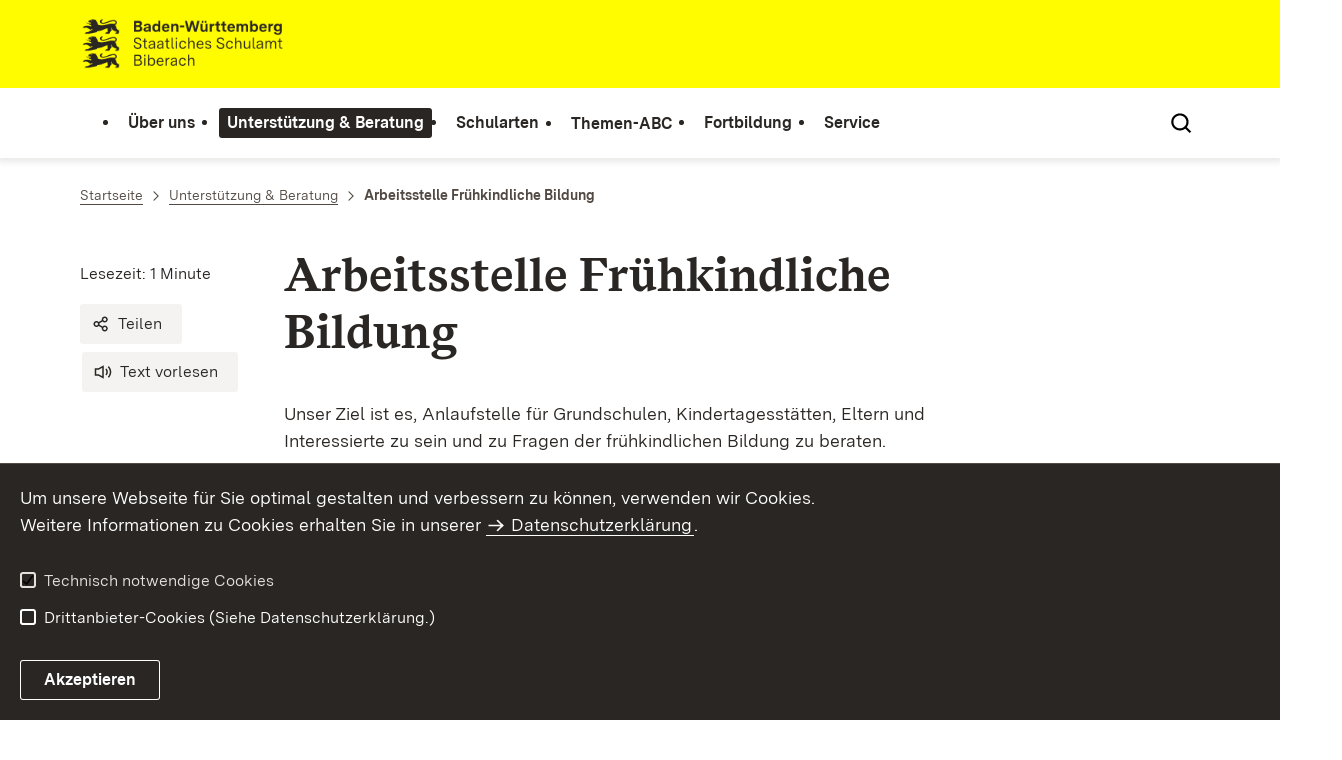

--- FILE ---
content_type: text/html;charset=UTF-8
request_url: https://bc.schulamt-bw.de/,Lde/Startseite/unterstuetzung-beratung/arbeitsstellefruehkindlichebildung
body_size: 6824
content:
<!DOCTYPE html>
<html class="no-js" lang="de">
	<head>
		<!--
			SV Request: https://bc.schulamt-bw.de/,Lde/Startseite/unterstuetzung-beratung/arbeitsstellefruehkindlichebildung
						HTTP Request: https://bc.schulamt-bw.de/,Lde/Startseite/unterstuetzung-beratung/arbeitsstellefruehkindlichebildung
						ItemId: cbi:///cms/9820551
						NodeId: cbi:///cms/9820548
						PageId: cbi:///cms/9820551
						Preview: false
			PreviewEditing: false
		-->
		
<link rel="dns-prefetch" href="https://cdn.jsdelivr.net">
<meta charset="UTF-8">
<meta name="viewport" content="width=device-width, initial-scale=1.0">
<meta http-equiv="x-ua-compatible" content="ie=edge">
<title>Arbeitsstelle Frühkindliche Bildung - SCHULAMT-BIBERACH</title>
<script>
    document.documentElement.className = document.documentElement.className.replace(/(\s|^)no-js(\s|$)/, '$1js$2');
    window.bawue2024 = {
        TITLE: '',
        ASSET_BASE_URL: '/',
        JS_BASE_URL: '/javascripts/',
        ICON_SPRITE_URL: '/site/pbs-bw-rebrush2024/resourceCached/248/prjbawue/media/icons/icons.svg',
        SITE_NAME: 'pbs-bw-rebrush2024',
    };
</script>
<link rel="stylesheet" media="screen" href="/site/pbs-bw-rebrush2024/resourceCached/248/prjbawue/css/main.css">
<link rel="stylesheet" media="print" href="/site/pbs-bw-rebrush2024/resourceCached/248/prjbawue/css/print.css">
<link rel="stylesheet" media="screen" href="/site/pbs-bw-rebrush2024/resourceCached/248/prjbawue/css/custom.css">
<link rel="stylesheet" media="print" href="/site/pbs-bw-rebrush2024/resourceCached/248/prjbawue/css/custom-print.min.css">
<link rel="stylesheet" media="screen" href="/site/pbs-bw-rebrush2024/resourceCached/248/prjbawue/css/fontawesome.min.css">
<link rel="stylesheet" media="screen" href="/site/pbs-bw-rebrush2024/resourceCached/248/prjbawue/css/glightbox.min.css">
<script src="/site/pbs-bw-rebrush2024/resourceCached/248/prjbawue/js/head.js" defer></script>
<link rel="preload" as="font" type="font/woff2" href="/site/pbs-bw-rebrush2024/resourceCached/248/prjbawue/fonts/BaWueSansWeb-Regular.woff2" crossorigin>
<link rel="preload" as="font" type="font/woff2" href="/site/pbs-bw-rebrush2024/resourceCached/248/prjbawue/fonts/BaWueSansWeb-Bold.woff2" crossorigin>
<link rel="preload" as="font" type="font/woff2" href="/site/pbs-bw-rebrush2024/resourceCached/248/prjbawue/fonts/BaWueSerifWeb-Regular.woff2" crossorigin>
<link rel="preload" as="font" type="font/woff2" href="/site/pbs-bw-rebrush2024/resourceCached/248/prjbawue/fonts/BaWueSerifWeb-Bold.woff2" crossorigin>
<link rel="apple-touch-icon" sizes="180x180" href="/site/pbs-bw-rebrush2024/resourceCached/248/components/favicon/apple-touch-icon.png">
<link rel="icon" type="image/png" sizes="32x32" href="/site/pbs-bw-rebrush2024/resourceCached/248/components/favicon/favicon-32x32.png">
<link rel="icon" type="image/png" sizes="16x16" href="/site/pbs-bw-rebrush2024/resourceCached/248/components/favicon/favicon-16x16.png">
<link rel="manifest" href="/site/pbs-bw-rebrush2024/resourceCached/248/components/favicon/site.webmanifest">
<link rel="mask-icon" href="/site/pbs-bw-rebrush2024/resourceCached/248/components/favicon/safari-pinned-tab.svg" color="#fffc00">
<meta name="msapplication-TileColor" content="#fffc00">
<meta name="theme-color" content="#fffc00">
<meta name="keywords" content="Wert ersetzen durch gemeinsame Schlüsselworte" />
<meta name="description" content="Ansprechpersonen der Arbeitsstelle Frühkindliche Bildung
" />
<meta property="og:title" content="Arbeitsstelle Fr&uuml;hkindliche Bildung">
<meta property="og:description" content="Ansprechpersonen der Arbeitsstelle Frühkindliche Bildung
">
<meta property="og:type" content="website">
<meta property="og:locale" content="de">
<meta property="og:url" content="https://bc.schulamt-bw.de/,Lde/Startseite/unterstuetzung-beratung/arbeitsstellefruehkindlichebildung">
<script type="text/javascript" src="/site/pbs-bw-rebrush2024/resourceCached/248/libs/jquery/js/jquery-3.7.1.min.js"></script>
<link href="/site/pbs-bw-rebrush2024/resourceCached/248/libs/jquery-ui/css/smoothness/jquery-ui-1.14.1.min.css" rel="stylesheet" type="text/css" />
<script type="text/javascript" src="/site/pbs-bw-rebrush2024/resourceCached/248/libs/jquery-ui/js/jquery-ui-1.14.1.min.js"></script>
<link rel="stylesheet" href="/site/pbs-bw-rebrush2024/resourceCached/248/libs/scrolltop/css/ap-scroll-top.min.css">
<script src="/site/pbs-bw-rebrush2024/resourceCached/248/libs/scrolltop/js/ap-scroll-top.min.js"></script>
<link href="/site/pbs-bw-rebrush2024/resourceCached/248/content/content.css" rel="stylesheet" type="text/css" />
<link rel="stylesheet" type="text/css" href="/site/pbs-bw-rebrush2024/resourceTemplate/SCHULAMT-BIBERACH/Lde/-/9820551/248/resource.content-colors.css" media="screen" />
<script type="text/javascript" src="/site/pbs-bw-rebrush2024/resourceCached/248/content/js/content.js"></script>
<script type="text/javascript" src="/site/pbs-bw-rebrush2024/resourceCached/248/pluginLib/pluginLib.985334155.js"></script>
<link href="/site/pbs-bw-rebrush2024/resourceCached/248/pluginLib/pluginLib.-2098654959.css" rel="stylesheet" type="text/css" />
<script src="/site/pbs-bw-rebrush2024/resourceCached/248/prjbawue/js/glightbox.min.js" defer></script>
<script async src="https://cdn.jsdelivr.net/npm/altcha/dist/altcha.min.js" type="module"></script>
<script src="/site/pbs-bw-rebrush2024/resourceCached/248/prjbawue/translations/en.js"></script>
<script src="/site/pbs-bw-rebrush2024/resourceCached/248/prjbawue/translations/fr.js"></script>
<link rel="stylesheet" media="screen" href="/site/pbs-bw-rebrush2024/resourceTemplate/SCHULAMT-BIBERACH/Lde/-/9820551/248/resource.content-dynamic.css" />
<link rel="stylesheet" media="screen" href="/site/pbs-bw-rebrush2024/resourceTemplate/SCHULAMT-BIBERACH/Lde/-/9820551/248/resource.custom-content-dynamic.css" />

	</head>

	<body class="v-lp js-searchable">
		<div class="page" id="page">
			<a class="skip-link t-dark" href="#content" title="Zum Inhalt springen">
    <span class="icon-link skip-link__text">
        <span class="icon-link__button">
            <svg class="icon icon--arrow-right icon-link__icon" viewBox="0 0 200 200" aria-hidden="true">
                <use xlink:href="#icon-arrow-right"></use>
            </svg>
        </span>
        <span class="icon-link__text">Zum Inhalt springen</span>
    </span>
</a>			


<header class="header">
    <script id="bwHeaderNavigation" type="application/json">
                    {"9844640":{"order":3,"level":0,"title":"Themen-ABC","link":"/,Lde/Startseite/Themen-ABC","target":"_self","active":0,"current":0,"hasChildren":false,"hasSubpages":0,"children":[]},"1840896":{"order":5,"level":0,"title":"Service","link":"/,Lde/Startseite/Service","target":"_self","active":0,"current":0,"hasChildren":false,"hasSubpages":1,"children":[{"9946463":{"order":0,"level":1,"title":"Stellenausschreibungen","link":"/,Lde/Startseite/Service/Stellenausschreibungen","target":"_self","active":0,"current":0,"hasChildren":false,"hasSubpages":0,"children":[]},"793081":{"order":1,"level":1,"title":"Besucherinformationen","link":"/,Lde/Startseite/Service/Kontakt_Anfahrt","target":"_self","active":0,"current":0,"hasChildren":false,"hasSubpages":0,"children":[]},"793209":{"order":2,"level":1,"title":"Schul- und Dienststellensuche","link":"/,Lde/Startseite/Service/Schul-+und+Dienststellensuche","target":"_self","active":0,"current":0,"hasChildren":false,"hasSubpages":0,"children":[]},"3776627":{"order":3,"level":1,"title":"Ansprechpersonen für Schulen","link":"/,Lde/Startseite/Service/kontakt","target":"_self","active":0,"current":0,"hasChildren":false,"hasSubpages":0,"children":[]}},{"1121367":{"order":4,"level":1,"title":"Geschäftsführende Schulleitungen ","link":"/,Lde/Startseite/Service/Geschaeftsfuehrende+Schulleitungen","target":"_self","active":0,"current":0,"hasChildren":false,"hasSubpages":0,"children":[]},"1770514":{"order":5,"level":1,"title":"Schulferien","link":"/,Lde/Startseite/Service/Schulferien","target":"_self","active":0,"current":0,"hasChildren":false,"hasSubpages":0,"children":[]},"5256654":{"order":6,"level":1,"title":"Formulare ","link":"/,Lde/Startseite/Service/Formulare","target":"_self","active":0,"current":0,"hasChildren":false,"hasSubpages":0,"children":[]},"3776639":{"order":7,"level":1,"title":"Datenschutz","link":"/,Lde/Startseite/Service/datenschutz","target":"_self","active":0,"current":0,"hasChildren":false,"hasSubpages":0,"children":[]}},{"5969203":{"order":8,"level":1,"title":"Benutzungshinweise","link":"/,Lde/Startseite/Service/benutzungshinweise","target":"_self","active":0,"current":0,"hasChildren":false,"hasSubpages":0,"children":[]},"6224291":{"order":9,"level":1,"title":"Informationen zum Datenschutz","link":"/,Lde/Startseite/Service/Informationen+zum+Datenschutz","target":"_self","active":0,"current":0,"hasChildren":false,"hasSubpages":0,"children":[]},"793977":{"order":10,"level":1,"title":"Impressum","link":"/,Lde/Startseite/Service/impressum","target":"_self","active":0,"current":0,"hasChildren":false,"hasSubpages":0,"children":[]}}]},"793077":{"order":0,"level":0,"title":"Über uns","link":"/,Lde/Startseite/Ueber+uns","target":"_self","active":0,"current":0,"hasChildren":false,"hasSubpages":1,"children":[{"1962493":{"order":0,"level":1,"title":"Aufgaben","link":"/,Lde/Startseite/Ueber+uns/Aufgaben","target":"_self","active":0,"current":0,"hasChildren":false,"hasSubpages":0,"children":[]},"9815377":{"order":1,"level":1,"title":"Amtsleitung","link":"/,Lde/Startseite/Ueber+uns/Amtsleitung","target":"_self","active":0,"current":0,"hasChildren":false,"hasSubpages":0,"children":[]},"6287799":{"order":2,"level":1,"title":"Schulrätinnen und Schulräte ","link":"/,Lde/Startseite/Ueber+uns/Schulraetinnen+und+Schulraete","target":"_self","active":0,"current":0,"hasChildren":false,"hasSubpages":0,"children":[]},"6274161":{"order":3,"level":1,"title":"Verwaltung","link":"/,Lde/Startseite/Ueber+uns/Verwaltung","target":"_self","active":0,"current":0,"hasChildren":false,"hasSubpages":0,"children":[]}},{"9836047":{"order":4,"level":1,"title":"Arbeits- und Begleitstellen","link":"/,Lde/Startseite/Ueber+uns/Arbeits-+und+Begleitstellen","target":"_self","active":0,"current":0,"hasChildren":false,"hasSubpages":0,"children":[]},"793941":{"order":5,"level":1,"title":"Beauftragte für Chancengleichheit","link":"/,Lde/Startseite/Ueber+uns/Beauftragte+fuer+Chancengleichheit","target":"_self","active":0,"current":0,"hasChildren":false,"hasSubpages":0,"children":[]},"6289208":{"order":6,"level":1,"title":"Vertretung der Schwerbehinderten","link":"/,Lde/Startseite/Ueber+uns/Vertretung+der+Schwerbehinderten","target":"_self","active":0,"current":0,"hasChildren":false,"hasSubpages":0,"children":[]},"8941395":{"order":7,"level":1,"title":"Personalrat ","link":"/,Lde/Startseite/Ueber+uns/Personalrat+neu","target":"_self","active":0,"current":0,"hasChildren":false,"hasSubpages":0,"children":[]}},{"6224270":{"order":8,"level":1,"title":"Behördlicher Datenschutzbeauftragter","link":"/,Lde/Startseite/Ueber+uns/Behoerdlicher+Datenschutzbeauftragter","target":"_self","active":0,"current":0,"hasChildren":false,"hasSubpages":0,"children":[]},"793169":{"order":9,"level":1,"title":"Telefon- und E-Mailverzeichnis","link":"/,Lde/Startseite/Ueber+uns/Telefon_+und+E_Mailverzeichnis","target":"_self","active":0,"current":0,"hasChildren":false,"hasSubpages":0,"children":[]}}]},"1081961":{"order":2,"level":0,"title":"Schularten","link":"/,Lde/Startseite/Schularten","target":"_self","active":0,"current":0,"hasChildren":false,"hasSubpages":1,"children":[{"9837042":{"order":0,"level":1,"title":"Grundschule","link":"/,Lde/Startseite/Schularten/grundschule","target":"_self","active":0,"current":0,"hasChildren":false,"hasSubpages":0,"children":[]},"9838937":{"order":1,"level":1,"title":"Haupt- und Werkrealschule","link":"/,Lde/Startseite/Schularten/hauptundwerkrealschule","target":"_self","active":0,"current":0,"hasChildren":false,"hasSubpages":0,"children":[]}},{"9838964":{"order":2,"level":1,"title":"Realschule","link":"/,Lde/Startseite/Schularten/realschule","target":"_self","active":0,"current":0,"hasChildren":false,"hasSubpages":0,"children":[]},"9838987":{"order":3,"level":1,"title":"Gemeinschaftsschule","link":"/,Lde/Startseite/Schularten/gemeinschaftsschule","target":"_self","active":0,"current":0,"hasChildren":false,"hasSubpages":0,"children":[]}},{"9838974":{"order":4,"level":1,"title":"Sonderpädagogisches Bildungs- und Beratungszentrum","link":"/,Lde/Startseite/Schularten/sbbz","target":"_self","active":0,"current":0,"hasChildren":false,"hasSubpages":0,"children":[]}}]},"793373":{"order":1,"level":0,"title":"Unterstützung & Beratung","link":"/,Lde/Startseite/unterstuetzung-beratung","target":"_self","active":1,"current":0,"hasChildren":false,"hasSubpages":1,"children":[{"9820530":{"order":0,"level":1,"title":"Arbeitsstelle Kooperation","link":"/,Lde/Startseite/unterstuetzung-beratung/arbeitsstelle-kooperation","target":"_self","active":0,"current":0,"hasChildren":false,"hasSubpages":1,"children":{"9837070":{"order":0,"level":2,"title":"Ansprechpersonen","link":"/,Lde/Startseite/unterstuetzung-beratung/ansprechpersonenarbeitsstellekooperation","target":"_self","active":0,"current":0,"hasChildren":false,"hasSubpages":0,"children":[]},"9833519":{"order":1,"level":2,"title":"Aufgaben und Arbeitsbereiche","link":"/,Lde/Startseite/unterstuetzung-beratung/aufgabenundarbeitsbereiche","target":"_self","active":0,"current":0,"hasChildren":false,"hasSubpages":0,"children":[]},"9834796":{"order":2,"level":2,"title":"Grundlegende Informationen","link":"/,Lde/Startseite/unterstuetzung-beratung/Grundlegende+Informationen","target":"_self","active":0,"current":0,"hasChildren":false,"hasSubpages":0,"children":[]}}},"9820539":{"order":1,"level":1,"title":"Arbeitsstelle Frühförderung","link":"/,Lde/Startseite/unterstuetzung-beratung/arbeitsstellefruehfoerderung","target":"_self","active":0,"current":0,"hasChildren":false,"hasSubpages":1,"children":{"14261260":{"order":1,"level":2,"title":"Ansprechpersonen","link":"/,Lde/Startseite/unterstuetzung-beratung/ansprechpersonenenarbeitsstellefruehfoerderung","target":"_self","active":0,"current":0,"hasChildren":false,"hasSubpages":0,"children":[]},"17543826":{"order":2,"level":2,"title":"Aufgaben und Arbeitsbereiche","link":"/,Lde/17543828","target":"_self","active":0,"current":0,"hasChildren":false,"hasSubpages":0,"children":[]},"9846598":{"order":3,"level":2,"title":"Grundlegende Informationen ","link":"/,Lde/9846601","target":"_self","active":0,"current":0,"hasChildren":false,"hasSubpages":0,"children":[]}}}},{"9820548":{"order":2,"level":1,"title":"Arbeitsstelle Frühkindliche Bildung","link":"/,Lde/Startseite/unterstuetzung-beratung/arbeitsstellefruehkindlichebildung","target":"_self","active":1,"current":1,"hasChildren":false,"hasSubpages":1,"children":{"14060267":{"order":2,"level":2,"title":"Ansprechpersonen","link":"/,Lde/Startseite/unterstuetzung-beratung/Ansprechpersonen","target":"_self","active":0,"current":0,"hasChildren":false,"hasSubpages":0,"children":[]},"14716714":{"order":3,"level":2,"title":"Aufgaben und Arbeitsbereiche","link":"/,Lde/Startseite/unterstuetzung-beratung/Aufgaben+und+Arbeitsbereiche","target":"_self","active":0,"current":0,"hasChildren":false,"hasSubpages":0,"children":[]},"14716731":{"order":4,"level":2,"title":"Grundlegende Informationen ","link":"/,Lde/14716734","target":"_self","active":0,"current":0,"hasChildren":false,"hasSubpages":0,"children":[]}}},"9820564":{"order":3,"level":1,"title":"Begleitstelle Inklusion","link":"/,Lde/Startseite/unterstuetzung-beratung/begleitstelleinklusion","target":"_self","active":0,"current":0,"hasChildren":false,"hasSubpages":1,"children":{"14109189":{"order":3,"level":2,"title":"Ansprechpersonen","link":"/,Lde/Startseite/unterstuetzung-beratung/ansprechpersonen","target":"_self","active":0,"current":0,"hasChildren":false,"hasSubpages":0,"children":[]},"14946183":{"order":4,"level":2,"title":"Aufgaben und Arbeitsbereiche","link":"/,Lde/14946186","target":"_self","active":0,"current":0,"hasChildren":false,"hasSubpages":0,"children":[]},"14946931":{"order":5,"level":2,"title":"Grundlegende Informationen","link":"/,Lde/Startseite/unterstuetzung-beratung/grundlegendeinformationen","target":"_self","active":0,"current":0,"hasChildren":false,"hasSubpages":0,"children":[]}}}},{"9820574":{"order":4,"level":1,"title":"Begleitstelle Autismus","link":"/,Lde/Startseite/unterstuetzung-beratung/begleitstelleautismus","target":"_self","active":0,"current":0,"hasChildren":false,"hasSubpages":1,"children":{"14112029":{"order":4,"level":2,"title":"Ansprechpersonen","link":"/,Lde/14112032","target":"_self","active":0,"current":0,"hasChildren":false,"hasSubpages":0,"children":[]},"14112041":{"order":5,"level":2,"title":"Aufgaben und Arbeitsbereiche","link":"/,Lde/Startseite/unterstuetzung-beratung/Aufgabenundarbeitsbereiche","target":"_self","active":0,"current":0,"hasChildren":false,"hasSubpages":0,"children":[]},"14112054":{"order":6,"level":2,"title":"Grundlegende Informationen","link":"/,Lde/14112057","target":"_self","active":0,"current":0,"hasChildren":false,"hasSubpages":0,"children":[]}}},"23645984":{"order":5,"level":1,"title":"Beruflich Reisende","link":"/,Lde/Startseite/unterstuetzung-beratung/Beruflich+Reisende","target":"_self","active":0,"current":0,"hasChildren":false,"hasSubpages":0,"children":[]}}]},"1130039":{"order":4,"level":0,"title":"Fortbildung","link":"/,Lde/Startseite/Fortbildung","target":"_self","active":0,"current":0,"hasChildren":false,"hasSubpages":1,"children":[{"1667363":{"order":0,"level":1,"title":"LFB-Online","link":"/,Lde/Startseite/Fortbildung/LFB","target":"_self","active":0,"current":0,"hasChildren":false,"hasSubpages":0,"children":[]}}]}}
            </script>

    <div class="header__accent">
        <div class="header__container">
            <!-- Logo-->
            <div class="header__logo">
                <a class="logo" href="/,Lde/Startseite" title="Zur Startseite">
                    <img class="logo__image" src="/site/pbs-bw-rebrush2024/get/params_E958383797/6567611/SSA-Biberach_BaWue_Logo_rgb_pos.webp" alt="Baden-Württemberg Staatliches Schulamt Biberach">
                    <span class="logo__text">
                        <span>
                            
                        </span>
                    </span>
                </a>
            </div>

            <div class="header__external">
                
                                                            


                                                </div>

            <nav class="header__mikronav" aria-labelledby="mikronav-label">
                <span class="u-hidden-visually" id="mikronav-label">Links zu barrierefreien Angeboten und anderen Sprachen</span>
                <ul class="header__mikronav-list">
                    
                    <!-- Language Dropdown-->
                    
                    <!-- This is the no-js Fallback, will be replaced by JS-->
                    <li class="header__service">
                        <ul>
                            						
	
				
		
		
		<li class="header__search">
			<button class="header__icon js-tooltip"
					aria-expanded="false"
					aria-controls="header-icon-tooltip--search--448193218"
					aria-labelledby="header-icon-label--search--448193218"
					data-template="header-icon-tooltip--search--448193218"
					type="button"
					data-suggest-url="/site/pbs-bw-rebrush2024/search/9820548/Lde/suche.html"
					data-url="/site/pbs-bw-rebrush2024/search/9820548/Lde/suche.html"
					data-suggest=""
					data-suggest-title="Top-Themen"
					data-search-field-placeholder="Suchbegriff eingeben"
					data-search-field-label="Suchbegriff eingeben">
				<svg class="icon icon--search header__svg" viewBox="0 0 200 200" aria-hidden="true">
					<use xlink:href="#icon-search"></use>
				</svg>

				<span class="header__icon-text" hidden id="header-icon-label--search--448193218">
					Suche				</span>

				<span class="tooltip__content" id="header-icon-tooltip--search--448193218">
					Suche				</span>
			</button>
		</li>
	                            <li class="header__burger">
                                                                                                                                <a class="header__icon js-tooltip" href="/site/pbs-bw-rebrush2024/sitemap/793073/Lde/inhaltsuebersicht.html" aria-expanded="false" aria-controls="header-icon-tooltip--burger--1468556945" aria-labelledby="header-icon-label--burger--1468556945" data-template="header-icon-tooltip--burger--1468556945">
                                    <svg class="icon icon--burger-menu header__svg" viewBox="0 0 200 200" aria-hidden="true">
                                        <use xlink:href="#icon-burger-menu"></use>
                                    </svg>
                                    <span class="header__icon-text" hidden id="header-icon-label--burger--1468556945">Menü</span>
                                    <span class="tooltip__content" id="header-icon-tooltip--burger--1468556945">Menü</span>
                                </a>
                            </li>
                        </ul>
                    </li>
                </ul>
            </nav>
        </div>
    </div>

    <div class="header__main">
        <div class="header__container">
            <nav class="header__mainnav main-menu" id="header-mainnav" aria-label="Hauptnavigation">
                <!-- This is the no-js Fallback, will be replaced by JS-->
                <ul class="header__mainnav-list">
                                                                        <li class="header__item">
                                <a class="header__link" href="/,Lde/Startseite/Ueber+uns">
                                    <span class="header__text">Über uns</span>
                                </a>
                            </li>
                                                                                                <li class="header__item">
                                <a class="header__link" href="/,Lde/Startseite/unterstuetzung-beratung">
                                    <span class="header__text">Unterstützung & Beratung</span>
                                </a>
                            </li>
                                                                                                <li class="header__item">
                                <a class="header__link" href="/,Lde/Startseite/Schularten">
                                    <span class="header__text">Schularten</span>
                                </a>
                            </li>
                                                                                                <li class="header__item">
                                <a class="header__link" href="/,Lde/Startseite/Themen-ABC">
                                    <span class="header__text">Themen-ABC</span>
                                </a>
                            </li>
                                                                                                <li class="header__item">
                                <a class="header__link" href="/,Lde/Startseite/Fortbildung">
                                    <span class="header__text">Fortbildung</span>
                                </a>
                            </li>
                                                                                                <li class="header__item">
                                <a class="header__link" href="/,Lde/Startseite/Service">
                                    <span class="header__text">Service</span>
                                </a>
                            </li>
                                                            </ul>
            </nav>

            <!-- This is the no-js Fallback, that needs to be a duplicate from the above .header__service (except the "div" is a "nav" here). Will be replaced by JS afterwords.-->
                        <nav class="header__service" aria-labelledby="header-service-label---1950155989">
                <span class="u-hidden-visually" id="header-service-label---1950155989">Inhaltsübersicht mit Suchfunktion</span>
                <ul class="header__service-list">
                    						
	
				
		
		
		<li class="header__search">
			<button class="header__icon js-tooltip"
					aria-expanded="false"
					aria-controls="header-icon-tooltip--search---1474569259"
					aria-labelledby="header-icon-label--search---1474569259"
					data-template="header-icon-tooltip--search---1474569259"
					type="button"
					data-suggest-url="/site/pbs-bw-rebrush2024/search/9820548/Lde/suche.html"
					data-url="/site/pbs-bw-rebrush2024/search/9820548/Lde/suche.html"
					data-suggest=""
					data-suggest-title="Top-Themen"
					data-search-field-placeholder="Suchbegriff eingeben"
					data-search-field-label="Suchbegriff eingeben">
				<svg class="icon icon--search header__svg" viewBox="0 0 200 200" aria-hidden="true">
					<use xlink:href="#icon-search"></use>
				</svg>

				<span class="header__icon-text" hidden id="header-icon-label--search---1474569259">
					Suche				</span>

				<span class="tooltip__content" id="header-icon-tooltip--search---1474569259">
					Suche				</span>
			</button>
		</li>
	                </ul>
            </nav>
        </div>
    </div>
</header>						
        
        
    			<main class="page__content" id="content">
					
		<div class="breadcrumb">
			<div class="breadcrumb__inner">
				<nav class="breadcrumb__nav" aria-label="Breadcrumb">
					<ol class="breadcrumb__list" itemscope itemtype="https://schema.org/BreadcrumbList">
																																																															<li class="breadcrumb__list-item" itemprop="itemListElement" itemscope itemtype="https://schema.org/ListItem">
													<a class="breadcrumb__item" href="/,Lde/Startseite" itemtype="https://schema.org/Thing" itemprop="item" itemscope="itemscope" title="Startseite">
														<span class="breadcrumb__item-label" itemprop="name">Startseite</span>
													</a>
													<meta itemprop="position" content="1">
												</li>
																																																																																															<li class="breadcrumb__list-item" itemprop="itemListElement" itemscope itemtype="https://schema.org/ListItem">
													<a class="breadcrumb__item" href="/,Lde/Startseite/unterstuetzung-beratung" itemtype="https://schema.org/Thing" itemprop="item" itemscope="itemscope" title="Unterst&uuml;tzung &amp; Beratung">
														<span class="breadcrumb__item-label" itemprop="name">Unterst&uuml;tzung &amp; Beratung</span>
													</a>
													<meta itemprop="position" content="2">
												</li>
																																																																								<li class="breadcrumb__list-item" itemprop="itemListElement" itemscope itemtype="https://schema.org/ListItem">
											<span class="breadcrumb__item" aria-current="page" itemtype="https://schema.org/Thing" itemprop="item" itemscope="itemscope">
												<span class="breadcrumb__item-label" itemprop="name">Arbeitsstelle Fr&uuml;hkindliche Bildung</span>
											</span>
											<meta itemprop="position" content="3">
										</li>
																																																				</ol>
				</nav>
			</div>
		</div>
					

					   





<div class="page__section page__section--half">
    <article class="article">
                    <div class="article__title">
                <div class="article-title">
                    <div class="article-title__title">
                        <header class="page-title">
                                                                                        <div class="page-title__headline">
                                    <h1 class="headline headline--1">Arbeitsstelle Frühkindliche Bildung</h1>
                                </div>
                                                                                </header>
                    </div>

                    <div class="article-title__meta-wrap">
                        <div class="article-title__meta-wrap-inner">
                            <address class="article-title__meta">
                                                                    <div class="article-title__address-item">
                                        <time class="article-title__date" datetime="$contentHelper.setDatetime($displayDate)"></time>
                                    </div>
                                                                <div class="article-title__address-item js-reading-time">Lesezeit:</div>
                            </address>
                            <ul class="article-title__tools" aria-label="Artikel-Tools">
                                <li class="article-title__tools-item">
                                    <a class="button button--subtle js-share-dialog" href="#">
                                        <svg class="icon icon--share button__icon" viewBox="0 0 200 200" aria-hidden="true">
                                            <use xlink:href="#icon-share"></use>
                                        </svg>
                                        <span class="button__text">Teilen</span>
                                    </a>
                                </li>
                                <li class="article-title__tools-item">
                                    <link href="//vrweb15.linguatec.org/VoiceReaderWeb15User/player20/styles/black/player_skin.css" rel="stylesheet" type="text/css" />
                                    <script>
                                        vrweb_customerid = '11396';
                                        vrweb_player_form = '0';
                                        vrweb_player_type = 'embedded';
                                        vrweb_player_color = 'black';
                                        vrweb_guilang = 'de';
                                        vrweb_icon = '<span class="button button--subtle focus-within"><svg class="icon icon--volume button__icon" viewBox="0 0 200 200" role="presentation"><use xlink:href="#icon-volume"></use></svg><span class="button__text">Text vorlesen</span></span>';
                                        vrweb_lang = 'de-DE';
                                        vrweb_readelementsclass = 'article-title__title,article__body';
                                        vrweb_exclelementsclass = 'js-shut-up';
                                        vrweb_highlight_word = '1';
                                        vrweb_highlight_class = 'text-highlight'
                                    </script>
                                    <script src="//vrweb15.linguatec.org/VoiceReaderWeb15User/player20/scripts/readpremium20.js"></script>
                                </li>
                            </ul>
                        </div>
                    </div>

                                    </div>
            </div>
        
        <div class="article__body">
            <div class="article__content">
                                                                                                                                                
            <div class="article__section article__section--text">
            
                            <div class="text">
                    
<p>Unser Ziel ist es, Anlaufstelle f&#252;r Grundschulen, Kindertagesst&#228;tten, Eltern und Interessierte zu sein und zu Fragen der
fr&#252;hkindlichen Bildung zu beraten.&#160;</p>
<p><a title="Ansprechpersonen Arbeitsstelle Fr&#252;hkindliche Bildung" class=" link link-inline" target="_self" href="/,Lde/Startseite/unterstuetzung-beratung/Ansprechpersonen">Ansprechpersonen</a></p>
<p><a title="Aufgaben und Arbeitsbereiche" class=" link link-inline" target="_self" href="/,Lde/Startseite/unterstuetzung-beratung/Aufgaben+und+Arbeitsbereiche">Aufgaben und Arbeitsbereiche</a></p>
<p><a title="Grundlegende Informationen" class=" link link-inline" target="_self" href="/,Lde/14716731">Grundlegende Informationen</a></p>
                </div>
            
                    </div>
    
                                                                                    
                                            </div>
        </div>
    </article>
</div>
        
			</main>

									   
        			
			

<footer class="footer t-dark">
    
    <div class="footer__inner footer__inner--bottom">
        <div class="footer__logo">
                            <div class="logo">
                    <img class="logo__image" src="/site/pbs-bw-rebrush2024/resourceCached/248/prjbawue/media/images/logos/logo-lp-white.svg" title="Logo Landesportal Baden-Württemberg" alt="Logo Landesportal Baden-Württemberg">
                </div>
                    </div>

        <div class="footer__meta">
            <div class="footer__navigation" aria-label="Meta-Navigation" role="navigation">
                
<ul class="footer__navigation-list footer__navigation-list--inline">
	
		
						
											
								
									<li class="footer__navigation-item" id="type-inhalt">
						<a class="footer__link footer__navigation-link" href="/site/pbs-bw-rebrush2024/sitemap/793073/Lde/inhaltsuebersicht.html" target="_self" title="Interner Link: Inhaltsübersicht">
							Inhaltsübersicht
						</a>
					</li>
									
						
															
								
									<li class="footer__navigation-item">
						<a class="footer__link footer__navigation-link" href="/,Lde/Startseite/Service/kontakt" target="_self" title="Interner Link: Kontaktseite">
							Kontakt
						</a>
					</li>
									
						
											
																
									<li class="footer__navigation-item">
						<a class="footer__link footer__navigation-link" href="/,Lde/Startseite/Service/impressum" target="_self" title="Interner Link: Impressum">
							Impressum
						</a>
					</li>
									
						
											
																
									<li class="footer__navigation-item">
						<a class="footer__link footer__navigation-link" href="/,Lde/Startseite/Service/datenschutz" target="_self" title="Interner Link: Datenschutz">
							Datenschutz
						</a>
					</li>
									
						
															
								
									<li class="footer__navigation-item">
						<a class="footer__link footer__navigation-link" href="/,Lde/Startseite/Service/benutzungshinweise" target="_self" title="Interner Link: Benutzungshinweise">
							Benutzungshinweise
						</a>
					</li>
									
						
											
																
									<li class="footer__navigation-item">
						<a class="footer__link footer__navigation-link" href="/,Lde/Startseite/Service/erklaerung-zur-barrierefreiheit" target="_self" title="Interner Link: Erklärung zur Barrierefreiheit">
							Erklärung zur Barrierefreiheit
						</a>
					</li>
										</ul>            </div>
        </div>
    </div>
</footer>			<template class="js-control-f">
    <div class="control-f">
        <form class="control-f__wrap">
            <button class="control-f__close" type="button" aria-label="Seitensuche schließen">
                <svg class="icon icon--close" viewBox="0 0 200 200" aria-hidden="true">
                    <use xlink:href="#icon-close"></use>
                </svg>
            </button>
            <div class="form-group">
                <label class="label form-group__label" for="control-f">Suche</label>
                <input class="input" id="control-f" name="control-f" placeholder="Suche auf der Seite" type="text">
            </div>
            <div class="control-f__btn-group">
                <button class="button button--primary control-f__submit" type="submit">
                    <svg class="icon icon--search button__icon" viewBox="0 0 200 200" aria-hidden="true">
                        <use xlink:href="#icon-search"></use>
                    </svg>
                    <span class="button__text">Suchen</span>
                </button>
                <button class="button button--icon control-f__btn control-f__btn--up" type="button">
                    <svg class="icon icon--arrow-up button__icon" viewBox="0 0 200 200" role="img" aria-labelledby="icon-up-title">
                        <title id="icon-up-title">Zur vorherigen Markierung springen</title>
                        <use xlink:href="#icon-arrow-up"></use>
                    </svg>
                </button>
                <button class="button button--icon control-f__btn control-f__btn--down" type="button">
                    <svg class="icon icon--arrow-down button__icon" viewBox="0 0 200 200" role="img" aria-labelledby="icon-down-title">
                        <title id="icon-down-title">Zur nächsten Markierung springen</title>
                        <use xlink:href="#icon-arrow-down"></use>
                    </svg>
                </button>
            </div>
        </form>
    </div>
</template>            		</div>

		
				
	<template class="js-cookie-alert">
		<div class="cookie-alert t-dark">
			<div class="cookie-alert__inner grid grid--50-25-25">
				<div class="grid-row">
					<div class="grid-col">
						<div class="cookie-alert__text">
							<div class="text">
								<div class="text">
  <p>Um unsere Webseite für Sie optimal gestalten und verbessern zu können, verwenden wir Cookies.<br />Weitere Informationen zu Cookies erhalten Sie in unserer <a title="Link zur Datenschutzerklärung" class=" link link-inline" target="_self" href="/,Lde/Startseite/Service/datenschutz">Datenschutzerklärung</a>.</p>
</div>
							</div>
						</div>

						<div class="cookie-alert__form" id="js-cookie-form" aria-hidden="false">
							<div class="cookie-alert__form-inner">
								<fieldset class="checkbox-group">
									<div class="checkbox-group__checkbox">
										<label class="checkbox" for="cookie-neccessary">
											<input class="checkbox__input" id="cookie-neccessary" type="checkbox" name="cookie-checkbox-group" value="cookie-neccessary" checked="checked" disabled="disabled">
											<span class="checkbox__indicator">
												<svg class="icon icon--check checkbox__indicator-icon" viewBox="0 0 200 200" aria-hidden="true">
													<use xlink:href="#icon-check"></use>
												</svg>
											</span>
											<span class="checkbox__label">Technisch notwendige Cookies</span>
										</label>
									</div>

									<div class="checkbox-group__checkbox">
										<label class="checkbox" for="cookie-marketing">
											<input class="checkbox__input" id="cookie-marketing" type="checkbox" name="cookie-checkbox-group" value="cookie-marketing">
											<span class="checkbox__indicator">
												<svg class="icon icon--check checkbox__indicator-icon" viewBox="0 0 200 200" aria-hidden="true">
													<use xlink:href="#icon-check"></use>
												</svg>
											</span>
											<span class="checkbox__label">Drittanbieter-Cookies (Siehe Datenschutzerklärung.)</span>
										</label>
									</div>
								</fieldset>
							</div>
						</div>

						<div class="cookie-alert__button">
							<button class="button button--secondary" type="button">
								<span class="button__text">Akzeptieren</span>
							</button>
						</div>
					</div>
				</div>
			</div>
		</div>
	</template>
		<script>
			var _paq = window._paq = window._paq || [];  _paq.push(['trackPageView']);  _paq.push(['enableLinkTracking']);  (function() {    var u='//webstatistik.landbw.de/';    _paq.push(['setTrackerUrl', u+'matomo.php']);    _paq.push(['setSiteId', '150']);    var d=document, g=d.createElement('script'), s=d.getElementsByTagName('script')[0];    g.async=true; g.src=u+'matomo.js'; s.parentNode.insertBefore(g,s);  })();
	</script>

		<script src="/site/pbs-bw-rebrush2024/resourceCached/248/prjbawue/js/main.js"></script>
		<script src="/site/pbs-bw-rebrush2024/resourceCached/248/prjbawue/js/custom.min.js"></script>
		<script src="/site/pbs-bw-rebrush2024/resourceCached/248/prjbawue/js/formValidation.min.js"></script>
	</body>
</html>

--- FILE ---
content_type: application/x-javascript
request_url: https://bc.schulamt-bw.de/site/pbs-bw-rebrush2024/resourceCached/248/pluginLib/pluginLib.985334155.js
body_size: 20745
content:
(function ($) {
    $.fn.paramsubmit = function () {
        this.on('submit', function (event) {
            var form = $(this),
                action = form.attr('action'),
                queryValue = form.find('input[name="query"]').val();

            var url = new URL(action, window.location.origin);
            url.searchParams.set('q', queryValue);

            form.attr('action', url.toString());
        });
        return this;
    }
})(jQuery)

function search_addFinishParam(button, formId) {
    $('<input>').attr({
        type: 'hidden',
        name: 'finishParam',
        value: button.value
    }).appendTo($('form[name=' + formId + ']'));
}

function search_addFinishParamFromPagination(button, formId) {
    let pageValue = $(button).data('page');
    $('<input>').attr({
        type: 'hidden',
        name: 'finishParam',
        value: pageValue
    }).appendTo($('form[name=' + formId + ']'));

    const $paginationButtons = $('.pagination__link, .pagination__icon-link');
    const $searchForm = $('#searchForm');
    const $pageInput = $searchForm.find('input[name="page"]');

    try {
        pageValue = JSON.parse(pageValue.replace(/'/g, '"')).page;
        $pageInput.val(pageValue);

        $searchForm.submit();
    } catch (error) {
        console.error('Fehler beim Verarbeiten des Pagination-Buttons:', error);
    }
}

$(function () {
    initFormHandlers();
    initMimetype();
    initSorting();
    processUrlParams();
    syncInputValue();
});

function syncInputValue() {
    $('input[name="tx_solr[q]"]').on('input', function() {
        var inputValue = $(this).val();
        $('#query').val(inputValue);
    });
}

function initFormHandlers() {
    $('form[data-paramsubmit]').paramsubmit();
}

function initMimetype() {
    function ensureDefaultMimetypes() {
        const defaultMimetypes = ['documents', 'text'];
        const mimetypesSelect = $('#mimetypes');

        if (localStorage.getItem('noMimetypesSelected') === 'true') {
            return;
        }
        if (!mimetypesSelect.val() || mimetypesSelect.val().length === 0) {
            mimetypesSelect.val(defaultMimetypes);
        }
    }

    ensureDefaultMimetypes();

    $('form[data-paramsubmit]').on('submit', function () {
        var mimetypesSelect = $('#mimetypes');
        if (!mimetypesSelect.val() || mimetypesSelect.val().length === 0) {
            localStorage.setItem('noMimetypesSelected', 'true');
        } else {
            localStorage.removeItem('noMimetypesSelected');
        }
        ensureDefaultMimetypes();
    });
}

function initSorting() {
    const $sortButtons = $('.sort-links__link');
    const $searchForm = $('#searchForm');
    const $sortInput = $searchForm.find('input[name="sort"]');
    const $orderInput = $searchForm.find('input[name="order"]');

    $sortButtons.on('click', function () {
        try {
            const sortParams = JSON.parse($(this).val().replace(/'/g, '"'));
            $sortInput.val(sortParams.sort);
            $orderInput.val(sortParams.order);
            $searchForm.submit();
        } catch (error) {
            console.error('Fehler beim Verarbeiten des Sortier-Buttons:', error);
        }
    });
}

function processUrlParams() {
    const urlParams = new URLSearchParams(window.location.search);
    const $queryInput = $('input[name="query"]');
    const $tx_solrInput = $('input[name="tx_solr[q]"]');

    if (urlParams.has('tx_solr[q]')) {
        const queryValue = urlParams.get('tx_solr[q]').trim();
        urlParams.delete('tx_solr[q]');
        urlParams.set('q', queryValue);

        const newUrl = window.location.pathname + '?' + urlParams.toString();
        window.history.replaceState({}, '', newUrl);

        $queryInput.val(queryValue);
        $tx_solrInput.val(queryValue);

        if (queryValue !== '') {
            $('form[data-paramsubmit]').trigger('submit');
        }
    } else if (urlParams.has('q') && urlParams.get('q').trim() !== '') {
        const queryValue = urlParams.get('q').trim();
        $queryInput.val(queryValue);
        $tx_solrInput.val(queryValue);
    }
}

window.CMSSearchObject = window.CMSSearchObject || {
    hideExtended: function (id) {
        var elem = $('#' + id);
        if (!elem.length) return;
        elem.hide();
    },
    showExtended: function (id, rid, rid2) {
        var elem = $('#' + id);
        if (!elem.length) return;
        elem.show();
        $('#' + rid).remove();
        $('#' + rid2).remove();
    },
    toggleDisabled: function (id, active) {
        var elem = $('#' + id);
        if (!elem.length) return;
        elem.prop('disabled', active);
    },
    toggle: function (id, show) {
        var elem = $('#' + id);
        if (!elem.length) return;
        if (show) {
            elem.show();
            elem.find('*').prop('disabled', false);
        } else {
            elem.hide();
            elem.find('*').prop('disabled', true);
        }
    }
};
function highlightSearchTermObj(searchterm, doc, id, textColor, backgroundColor, clazz) {
	var obj = new Object();
	obj.highlight = function () {
		if (doc.all) {
			obj.highlightIE();
		} else {
			obj.highlightGecko();
		}
	};
	obj.highlightIE = function () {
		var singleterms = obj.getSingleTerms(searchterm);
		doc.body.focus();
		for(var i=0; i<singleterms.length; i++) {
			var elem = null;
			if (id) {
				elem = doc.getElementById(id);
				var r = doc.selection.createRange();
				if(elem!=null) {
					r.moveToElementText(elem);
				}
				obj.highlightIERange(r);
			} else if(clazz) {
				var elems = $("."+clazz);
				if(elems && elems.length>0) {
					for(var j=0;j<elems.length;j++) {
						var r = doc.selection.createRange();
						r.moveToElementText(elems[j]);
						obj.highlightIERange(r, singleterms[i], elems[j]);
					}
					return;
				}
			}
			obj.highlightIERange(doc.selection.createRange());
		}
	};
	obj.highlightIERange = function (r, term, elem) {
		r.collapse(true);
		var count = 0,
			termfound = false;
			
		while(count < 100 && r.findText(term, 10000000, 0)) {
			if (elem != null && hasParent(r.parentElement(), elem)==false) {
				break;
			}
			r.execCommand("ForeColor", false, textColor);
			r.execCommand("BackColor", false, backgroundColor);
			r.collapse(false);
			if(termfound == false) {
				r.scrollIntoView();
				termfound = true;
			}
			count++;
		}
	};
	obj.highlightGecko = function () {
		var elem;
		var elems;
		if (id) {
			elem = doc.getElementById(id);
		} else if(clazz) {
			elems = $("."+clazz);
		} else {
			elem = doc.getElementsByTagName('body')[0];
		}
		if (!elem && !elems) return;
		var singleterms = obj.getSingleTerms(searchterm);
		for (var i=0;i<singleterms.length;i++) {
			if(elems) {
				for(var j=0;j<elems.length;j++) {
					obj.elemSearchAndReplaceTerm(singleterms[i], elems[j]);
				}
			} else {
				obj.elemSearchAndReplaceTerm(singleterms[i], elem);
			}
		}
	};
	obj.elemSearchAndReplaceTerm = function (singleterm, elem) {
		var childs = elem.childNodes;
		var texts = new Array();
		var i;
		if(childs) {
			for (i=0;i<childs.length;i++) {
				if (childs[i].nodeType==3) {
					if (childs[i].nodeValue != null) {
						texts[texts.length] = childs[i];
					}
				} else {
					obj.elemSearchAndReplaceTerm(singleterm, childs[i]);
				}
			}
			for (i=0;i<texts.length;i++) {
				obj.replaceTermText(singleterm, texts[i]);
			}
		}
	};
	obj.replaceTermText = function(singleterm, elem) {
		var val = elem.nodeValue;
		var index = val.toLowerCase().indexOf(singleterm);
		if (index != -1) {
				var newNode = doc.createElement("span");
				var newText1 = null;
				var newText2 = null;
				var textHigh = val.substr(index, singleterm.length);
				if (index>0) {
					newText1 = doc.createTextNode(val.substring(0, index));
				}
				if (index + 1 < val.length) {
					newText2 = doc.createTextNode(val.substring(index+singleterm.length, val.length));
				}
				newNode.style.backgroundColor=backgroundColor;
				newNode.style.color = textColor;
				newNode.innerHTML = textHigh;
				if (newText1 != null) {
					elem.parentNode.insertBefore(newText1, elem);
					obj.replaceTermText(singleterm, newText1);
				}
				elem.parentNode.insertBefore(newNode, elem);
				if (newText2 != null) {
					elem.parentNode.insertBefore(newText2, elem);
					obj.replaceTermText(singleterm, newText2);
				}
			elem.parentNode.removeChild(elem);
		}
	};
	obj.getSingleTerms = function(searchterm) {
		var singletermsRet = new Array();
		while(searchterm.indexOf('*') != -1) {
			searchterm = searchterm.replace("*", " ");
		}
		while(searchterm.indexOf('?') != -1) {
			searchterm = searchterm.replace("?", " ");
		}
		var singleterms = searchterm.split(" ");
		var quot = null;
		for(i=0; i<singleterms.length; i++) {
			if(singleterms[i]!=null && singleterms[i].length > 0) {
				if(singleterms[i] == 'AND' || singleterms[i] == 'OR' || singleterms[i].indexOf('-')==0) {
					continue;
				}
				singleterms[i] = unescapeUnicode(singleterms[i]).toLowerCase();
				singleterms[i] = singleterms[i].replace(/&amp;/gi, "&");
				singleterms[i] = singleterms[i].replace(/&lt;/gi, "<");
				singleterms[i] = singleterms[i].replace(/&gt;/gi, ">");
				singleterms[i] = singleterms[i].replace(/&quot;/gi, "\"");
				singleterms[i] = singleterms[i].replace(/&uuml;/gi, "\u00fc");
				singleterms[i] = singleterms[i].replace(/&ouml;/gi, "\u00f6");
				singleterms[i] = singleterms[i].replace(/&auml;/gi, "\u00e4");
				singleterms[i] = singleterms[i].replace(/&szlig;/gi, "\u00df");
				if(singleterms[i].indexOf("\"")==0) {
					quot = singleterms[i];
				} else if(quot) {
					quot += ' ' + singleterms[i];
				}
				if(quot && quot.substring(1).indexOf("\"")!=-1) {
					singleterms[i] = quot.replace(/\"/gi, '');
					quot = null;
				}
				var hasTerm = false;
				for (j=0;j<singletermsRet.length;j++) {
					if (singletermsRet[j]==singleterms[i]) {
						hasTerm = true;
						break;
					}
				}
				if (!hasTerm) {
					singletermsRet[singletermsRet.length] = singleterms[i];
				}
			}
		}
		//terms which includes subterms should be performed at first
		singletermsRet = singletermsRet.sort(obj.sorter);
		return singletermsRet;
	};
	obj.sorter = function (a,b) {
		var c = ("" + a);
		var d = ("" + b);
		if (c.indexOf(d)>-1){
			return -1;
		} else if (d.indexOf(c)>-1){
			return 1;
		}
		return 0;
	}
	return obj;
}
// Slide direction: from bottom on mobile/tablets
function setStickySidebarFlyoutsSlideEffect() {
    if (window.matchMedia("(max-width: 68.125em)").matches) {
        return "down";
    }
    return "right";
}

// Positioning: at the bottom as a bottom tray on mobile/tablets
function setPositionBasedOnWidth() {
    if (window.matchMedia("(max-width: 68.125em)").matches) {
        $(".stickySidebar .flyout-element").each(function() {
            $(this).css({
                position:    "fixed",
                left:        "0",
                right:       "0",
                bottom:      "91px",
                top:         "auto",
                width:       "100%",
                "max-height":"calc(100vh - 91px)",
                overflowY:   "auto",
                display:     "block",
                visibility:  "visible"
            });
        });
        $(".footer").css("margin-bottom", "91px");
    } else {
        $(".stickySidebar .flyout-element").css({
            position:    "",
            left:        "",
            right:       "",
            bottom:      "",
            top:         "",
            width:       "",
            "max-height":"",
            overflowY:   "",
            display:     "",
            visibility:  ""
        });
        $("footer").css("margin-bottom", "");
    }
}

// Optional: Hide print icon if not needed
function hiddenPrintIconInStickySidebar() {
    const main = $("main");
    if (main.find(".grid").length > 0 && $(".no-hidden-print").length > 0) {
        $(".stickySidebar-element.no-hidden-print").removeClass("no-hidden-print").addClass("hidden-print");
    }
}

// Optional: Header spacing on mobile if sidebar is empty
function stickySidebarIsEmpty() {
    if (window.matchMedia("(max-width: 68.125em)").matches && $(".stickySidebar").length === 0) {
        $(".header__menu").css("margin-bottom", "0");
    }
}

// Hover and focus effect for the icon containers
function setStickySidebarFlyoutsHoverEffect() {
    $('.stickySidebar-trigger').off('mouseenter mouseleave focus blur').on({
        mouseenter: function() {
            var $fly = $(this).closest('.stickySidebar-element').find('.flyout-element');
            if (!$fly.length || $fly.css('display') === 'none') {
                $(this).addClass('active');
            }
        },
        mouseleave: function() {
            var $fly = $(this).closest('.stickySidebar-element').find('.flyout-element');
            if (!$fly.length || $fly.css('display') === 'none') {
                $(this).removeClass('active');
            }
        },
        focus: function() {
            var $fly = $(this).closest('.stickySidebar-element').find('.flyout-element');
            if (!$fly.length || $fly.css('display') === 'none') {
                $(this).addClass('active');
            }
        },
        blur: function() {
            var $fly = $(this).closest('.stickySidebar-element').find('.flyout-element');
            if (!$fly.length || $fly.css('display') === 'none') {
                $(this).removeClass('active');
            }
        }
    });
}

// DOM ready: initialize everything
$(document).ready(function () {
    // If there is no sidebar on the page: exit
    if ($(".stickySidebar").length === 0) {
        hiddenPrintIconInStickySidebar();
        stickySidebarIsEmpty();
        return;
    }

    // 1) Setting ARIA basics on the button elements with aria-controls
    $('.stickySidebar-trigger[aria-controls]').each(function(){
        const $btn = $(this);
        $btn.attr({
            "aria-haspopup": "true",
            "aria-expanded": "false",
            "tabindex": "0"
        });
        // Label from span.visually-hidden or alt text
        const hiddenText = $btn.find("span.visually-hidden").text().trim();
        const altImg = $btn.find("img").attr("alt") || "";
        const label = hiddenText || altImg || "Sidebar-Element";
        $btn.attr("aria-label", label);
    });

    // 2) Initially hide all flyouts (also set the hidden attribute)
    $(".flyout-element").attr("hidden", "hidden").hide();

    // 3) Click handler for expanding/collapsing
    $('.stickySidebar-trigger').off('click').on('click', function(e){
        e.preventDefault();
        e.stopPropagation();

        const $btn = $(this);
        const id   = $btn.attr("aria-controls");
        const el = document.getElementById(id);
        if (!el) {
            return;
        }

        const $fly = $(el);
        const isOpen = $btn.attr("aria-expanded") === "true";

        // First: close all flyouts
        $('.stickySidebar-trigger').attr("aria-expanded", "false").removeClass("active");
        $('.flyout-element').each(function(){
            const $f = $(this);
            $f.hide("slide", {direction: setStickySidebarFlyoutsSlideEffect()}, 400, function(){
                $f.attr("hidden", "hidden");
            });
        });

        // Then: open the current one if needed
        if (!isOpen) {
            $btn.attr("aria-expanded", "true").addClass("active");
            $fly.removeAttr("hidden").css("z-index", 1200).show("slide", {direction: setStickySidebarFlyoutsSlideEffect()}, 400);
        }
    });

    // 4) Keyboard: Treat Enter and Spacebar as a click
    $('.stickySidebar-trigger').off('keydown').on('keydown', function(e){
        if (e.key === "Enter" || e.key === " ") {
            e.preventDefault();
            $(this).click();
        }
    });

    // 5) Close button in the flyout
    $('.close-button').off('click').on('click', function(e) {
        e.preventDefault();
        const $fly = $(this).closest('.flyout-element');
        const id = $fly.attr("id");
        const $btn = $(`.stickySidebar-trigger[aria-controls="${id}"]`);

        if ($fly.is(':visible')) {
            $fly.stop(true, true).hide('slide', {direction: setStickySidebarFlyoutsSlideEffect()}, 400, function() {
                $fly.attr('hidden', 'hidden');
                $btn.attr('aria-expanded', 'false').removeClass('active');
            });
        }
    });

    // 6) Clicking outside closes everything
    $(document).on("click", function(e) {
        if (!$(e.target).closest(".stickySidebar-trigger, .flyout-element").length) {
            // only handle open flyouts
            $(".flyout-element:visible").each(function(){
                const $fly = $(this);
                const id = $fly.attr("id");
                const $btn = $(`.stickySidebar-trigger[aria-controls="${id}"]`);

                $fly.stop(true, true).hide('slide', {direction: setStickySidebarFlyoutsSlideEffect()}, 400, function() {
                    $fly.attr('hidden', 'hidden');
                    $btn.attr('aria-expanded', 'false').removeClass('active');
                });
            });
        }
    });

    // 7) Escape closes everything
    $(document).on('keydown', function(e) {
        if (e.key === 'Escape') {
            $('.flyout-element:visible').each(function() {
                const $fly = $(this);
                const id = $fly.attr("id");
                const $btn = $(`.stickySidebar-trigger[aria-controls="${id}"]`);

                $fly.stop(true, true).hide('slide', {direction: setStickySidebarFlyoutsSlideEffect()}, 400, function() {
                    $fly.attr('hidden', 'hidden');
                    $btn.attr('aria-expanded', 'false').removeClass('active');
                });
            });
        }
    });

    // 8) Responsive Helpers
    $(window).on("resize", setPositionBasedOnWidth);
    setPositionBasedOnWidth();

    // 9) Other Utilities
    hiddenPrintIconInStickySidebar();
    stickySidebarIsEmpty();
    setStickySidebarFlyoutsHoverEffect();
});
function sendSubscription(url, type, data, context, captchaImg) {
    var submitButton = $(context).find('input[type="submit"]');
    submitButton.prop('disabled', true);

    $.ajax({
        type:     type,
        url:      url,
        data:     data,
        context:  context,
        async:    true,
        cache:    false,
        success:  function (msg) {
            $(this).html(msg).slideDown("fast");
        },
        error:    function () {
            submitButton.prop('disabled', false);
        },
        complete: function (msg) {
            if (captchaImg != null && document.getElementById(captchaImg) != null) {
                captchaReload(captchaImg);
            }

            setTimeout(function () {
                if (typeof initAltchaInSubscription === 'function') {
                    initAltchaInSubscription();
                }

                if (typeof initAltchaInSubscribeComments === 'function') {
                    initAltchaInSubscribeComments();
                }

                if (typeof initAltchaInSubscribeBlog === 'function') {
                    initAltchaInSubscribeBlog();
                }
            }, 50);

            submitButton.prop('disabled', false);
        }
    });
}
var refreshByEditorUrl;
function refreshByEditor(id, locale, userobject) {
	var url = document.location.href;
	if (refreshByEditorUrl) {
		url = refreshByEditorUrl;
	}
	if (userobject != null && userobject.length > 0) {
		if (url.indexOf("?") > 0) {
			url += "&";
		} else {
			url += "?";
		}
		url += "userobject=" + userobject;
	}
	document.location.href = url;
}

$(function() {
	var $toolbar = $("#toolbar");
	var isDragging = false;
	var offsetX, offsetY;

	$toolbar.on("mousedown", function(e) {
		if (!$(e.target).is("a, a *")) {
			isDragging = true;
			offsetX = e.clientX - $toolbar.offset().left;
			offsetY = e.clientY - $toolbar.offset().top;
			$toolbar.css("cursor", "grabbing");
			e.preventDefault();
		}
	});

	$(document).on("mousemove", function(e) {
		if (isDragging) {
			var newLeft = e.clientX - offsetX;
			var newTop = e.clientY - offsetY;

			var windowWidth = $(window).width();
			var windowHeight = $(window).height();
			var navWidth = $toolbar.outerWidth();
			var navHeight = $toolbar.outerHeight();

			if (newLeft < 0) newLeft = 0;
			if (newTop < 0) newTop = 0;
			if (newLeft + navWidth > windowWidth) newLeft = windowWidth - navWidth;
			if (newTop + navHeight > windowHeight) newTop = windowHeight - navHeight;

			$toolbar.offset({
				top: newTop,
				left: newLeft
			});
		}
	});

	$(document).on("mouseup", function() {
		if (isDragging) {
			isDragging = false;
			$toolbar.css("cursor", "move");
		}
	});
});
